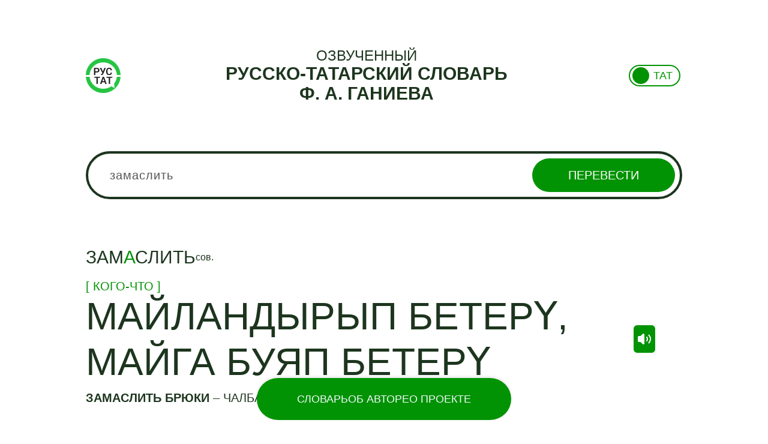

--- FILE ---
content_type: text/html; charset=UTF-8
request_url: https://ganiev.org/words/zamaslit-
body_size: 7033
content:
<!DOCTYPE html>
<html lang="ru-RU">
<head>
    <meta charset="UTF-8">
    <meta name="viewport" content="width=device-width, initial-scale=1">
    <meta name="yandex-verification" content="ecc5c30412a31f6b" />
    <meta name="csrf-param" content="_csrf">
    <meta name="csrf-token" content="9VrnXc89EuhyxRC8dF6Hz0AAm_gAspmiJqV53l0wZEvAEYQQmAh02RO8fPghadeCBF-it0aCyvVF6TrzCkYMAw==">
    <title>Перевод замаслить | Русско-татарский словарь Ганиева Ф.А.</title>
    <meta description="Перевод слова замаслить с русского на татарский язык">
<meta keywords="замаслить брюки,замаслить,по татарски, с русского, перевод, русский, татарский, онлайн, озвученный, слова, словарь">
<link href="https://ganiev.org/words/zamaslit-" rel="canonical">
<link href="https://ganiev.org/tt/words/zamaslit-" rel="alternate" hreflang="tt">
<link href="https://ganiev.org/ru/words/zamaslit-" rel="alternate" hreflang="ru">
<link href="/assets/5d7b4c0a/css/bootstrap.css?v=1555061822" rel="stylesheet">
<link href="/assets/848b0886/css/typeahead.min.css?v=1555061822" rel="stylesheet">
<link href="/assets/848b0886/css/typeahead-kv.min.css?v=1555061822" rel="stylesheet">
<link href="/assets/f9ab69e4/css/kv-widgets.min.css?v=1555061873" rel="stylesheet">
<link href="/js/wow/animate.css?v=1767720439" rel="stylesheet">
<link href="/css/site.css?v=1767720439" rel="stylesheet">
<script>window.typeahead_7864e59a = {"highlight":true};
</script></head>
<body>
<div class="fixed-menu">
    <ul>
        <li><a href="/" class="">Словарь</a></li>
        <li><a href="/author" class="">Об Авторе</a></li>
        <li><a href="/about" class="">О проекте</a></li>
    </ul>
</div>

<div class="wrap">
    <div class='header container-fluid'>
        <div class='header_firstRow'>
            <a href="/">
                <img src="/img/logoTat.png" alt="">
            </a>
            <div id='search_header'>
            <h3>
                ОЗВУЧЕННЫЙ            </h3>
            <h1>
                Русско-Татарский словарь            </h1>
            <h1>
                Ф. А. Ганиева            </h1>
        </div>
            <div class="head-lang">
                
<div class="container-fluid">
    <div class="row">
        <div class="lang-block">
            <div class="col-xs-12">
                <button 
                    class="lang-toggle lang-tat" 
                    data-current-lang="2" 
                    data-lang-url="/tt/words/zamaslit-"
                    onclick="toggleLanguage(this)"
                >
                    <span class="lang-text">ТАТ</span>
                    <span class="toggle-circle"></span>
                </button>
            </div>
        </div>
    </div>
</div>

<script>
    function toggleLanguage(button) {
        const currentLang = button.getAttribute('data-current-lang');
        let langUrl, langText;

        if (currentLang == '1') {
            langUrl = '/ru/words/zamaslit-';
            langText = 'ТАТ';
            button.setAttribute('data-current-lang', '2');
            button.classList.remove('lang-rus');
            button.classList.add('lang-tat');
        } else {
            langUrl = '/tt/words/zamaslit-';
            langText = 'РУС';
            button.setAttribute('data-current-lang', '1');
            button.classList.remove('lang-tat');
            button.classList.add('lang-rus');
        }

        // Обновляем текст языка на кнопке
        button.querySelector('.lang-text').textContent = langText;
        window.location.href = langUrl;
    }
</script>

<style>
    .lang-toggle {
        display: flex;
        align-items: center;
        width: 86px;
        height: 36px;
        background-color: white;
        border: 2px solid #019303;
        border-radius: 50px;
        cursor: pointer;
        position: relative;
        /* padding: 0 4px; */
        transition: 0.3s;
    }
    .lang-text {
        font-size: 18px;
        line-height: 22px;
        color: #019303;
        position: absolute;
        transition: 0.3s;
    }
    .toggle-circle {
        width: 28px;
        height: 28px;
        background-color: #019303;
        border-radius: 50%;
        position: absolute;
        transition: 0.3s;
    }

    /* Позиционирование текста и круга для русского языка */
    .lang-toggle.lang-rus .lang-text {
        left: 11px;
    }
    .lang-toggle.lang-rus .toggle-circle {
        right: 4px;
    }

    /* Позиционирование текста и круга для татарского языка */
    .lang-toggle.lang-tat .lang-text {
        right: 11px;
    }
    .lang-toggle.lang-tat .toggle-circle {
        left: 4px;
    }
</style>
            </div>
        </div>
    </div>
    <div class='search_header'>
            <h3>
                ОЗВУЧЕННЫЙ
            </h3>
            <h1>
            Русско-Татарский словарь
            </h1>
            <h1>
            Ганиева Ф.А
            </h1>
        </div>
    <div class="container-fluid">
        <div class="row">
            <div class="col-xs-12">
                <div class="content-body">
                                        
<script>
    document.addEventListener('DOMContentLoaded', () => {
    const playButtons = document.querySelectorAll('.play-audio');

    playButtons.forEach(button => {
        button.addEventListener('click', () => {
            const audioSrc = button.getAttribute('data-src');
            if (audioSrc) {
                const audio = new Audio(audioSrc);
                audio.play();
            } else {
                console.error('Аудиофайл не найден');
            }
        });
    });
});
</script>    

<div id="canvas">

    <div id="search_block">
        <div class="search_pol">
            <form class="search_form" action="/ru/search" method="post">
<input type="hidden" name="_csrf" value="9VrnXc89EuhyxRC8dF6Hz0AAm_gAspmiJqV53l0wZEvAEYQQmAh02RO8fPghadeCBF-it0aCyvVF6TrzCkYMAw==">
            <div><input type="text" id="tags" class="form-control" name="search" value="замаслить" placeholder="Введите слово" data-krajee-typeahead="typeahead_7864e59a"></div>
            <button type="submit" class="search_but" name="hash-button">Перевести</button>            </form>        </div>
    </div>

    <div id="search_result">
                        <div class="search_word">
                                        <div class="words">
                        <div class="word">
                                                        <div class='searchingFlex'>
                                <div class="searchingWord">
                                <h1> зам<span class="accent">а</span>слить </h1>
                                </div>
                                <div class="member"><span class="abbr" data-toggle="popover" data-content="совершенный вид глагола">сов.</span> </div>
                            </div>

                            
                            
                            
                                                            <!-- <div class="hidden audio-src" data-src=""></div> -->
                                <div class="word_description">
                                    
                                    
                                    <span class="member_what">[ кого-что ]</span>
                                                                            <div class='word_flex'>
                                        майландырып бетерү, майга буяп бетерү                                                                                    <button 
                                                class="play-audio" 
                                                data-src="/files/audio/75bb8db2def1890d46ecd21af005f851.mp3"
                                            >
                                            <img src="/img/listen.svg" alt="">
                                            </button>
                                                                            </div>
                                </div>

                                <!-- примеры-->

                                                                    <div class="examples_view">
                                                                                                                                    <div class="example_div">
                                                    <span class="russian_example"> замаслить брюки  </span> &ndash;
                                                    <span class="english_example"> чалбарны майга  буяп  бетерү </span>
                                                </div>
                                                                                                                         </div>
                                
                            
                                                    </div>
                    </div>
                </div>
            

            </div>

            <div class="txt_block">
            <input type="checkbox" id="raz"/><label for="raz">Условные сокращения</label>
            <div id="skryt">
                    <div class="txt_block-content">
                        <div class="txt_block-row"><span class="field-content"><b>ав. </b> – авиация</span></div>
                        <div class="txt_block-row"><span class="field-content"><b>анат. </b> – анатомия</span></div>
                        <div class="txt_block-row"><span class="field-content"><b>арго </b> – жаргонное слово</span></div>
                        <div class="txt_block-row"><span class="field-content"><b>археол. </b> – археология</span></div>
                        <div class="txt_block-row"><span class="field-content"><b>архит. </b> – архитектура</span></div>
                        <div class="txt_block-row"><span class="field-content"><b>астр. </b> – астрономия</span></div>
                        <div class="txt_block-row"><span class="field-content"><b>безл. </b> – безличная форма</span></div>
                        <div class="txt_block-row"><span class="field-content"><b>биол. </b> – биология</span></div>
                        <div class="txt_block-row"><span class="field-content"><b>биохим. </b> – биологическая химия</span></div>
                        <div class="txt_block-row"><span class="field-content"><b>бот. </b> – ботаника</span></div>
                        <div class="txt_block-row"><span class="field-content"><b>бран. </b> – бранное слово, выражение</span></div>
                        <div class="txt_block-row"><span class="field-content"><b>буд. </b> – будущее время</span></div>
                        <div class="txt_block-row"><span class="field-content"><b>бухг. </b> – бухгалтерия</span></div>
                        <div class="txt_block-row"><span class="field-content"><b>в. </b> – век</span></div>
                        <div class="txt_block-row"><span class="field-content"><b>вводн. ел. </b> – вводное слово</span></div>
                        <div class="txt_block-row"><span class="field-content"><b>вет. </b> – ветеренария</span></div>
                        <div class="txt_block-row"><span class="field-content"><b>в знач. </b> – в значении</span></div>
                        <div class="txt_block-row"><span class="field-content"><b>вин. </b> – винительный (падеж)</span></div>
                        <div class="txt_block-row"><span class="field-content"><b>воен. </b> – военное дело</span></div>
                        <div class="txt_block-row"><span class="field-content"><b>воен.-мор. </b> – военно-морской термин</span></div>
                        <div class="txt_block-row"><span class="field-content"><b>возвр. </b> – возвратное местоимение</span></div>
                        <div class="txt_block-row"><span class="field-content"><b>вр. </b> – время</span></div>
                        <div class="txt_block-row"><span class="field-content"><b>в разл. знач. </b> – в различных значениях</span></div>
                        <div class="txt_block-row"><span class="field-content"><b>вспом. </b> – вспомогательный глагол</span></div>
                        <div class="txt_block-row"><span class="field-content"><b>выдел. </b> – выделительный союз, выделительная частица</span></div>
                        <div class="txt_block-row"><span class="field-content"><b>геогр. </b> – география</span></div>
                        <div class="txt_block-row"><span class="field-content"><b>геод. </b> – геодезия</span></div>
                        <div class="txt_block-row"><span class="field-content"><b>геол. </b> – геология</span></div>
                        <div class="txt_block-row"><span class="field-content"><b>геофиз. </b> – геофизика</span></div>
                        <div class="txt_block-row"><span class="field-content"><b>гидрол. </b> – гидрология</span></div>
                        <div class="txt_block-row"><span class="field-content"><b>гидротех. </b> – гидротехника</span></div>
                        <div class="txt_block-row"><span class="field-content"><b>гл. </b> – глагол; глагольный</span></div>
                        <div class="txt_block-row"><span class="field-content"><b>горн. </b> – горное дело</span></div>
                        <div class="txt_block-row"><span class="field-content"><b>грам. </b> – грамматика</span></div>
                        <div class="txt_block-row"><span class="field-content"><b>груб. </b> – грубое слово, выражение</span></div>
                        <div class="txt_block-row"><span class="field-content"><b>дат. </b> – дательный (падеж)</span></div>
                        <div class="txt_block-row"><span class="field-content"><b>деепр. </b> – деепричастие</span></div>
                        <div class="txt_block-row"><span class="field-content"><b>диал. </b> – диалектизм</span></div>
                        <div class="txt_block-row"><span class="field-content"><b>дип. </b> – дипломатия</span></div>
                        <div class="txt_block-row"><span class="field-content"><b>доп. </b> – дополнение</span></div>
                        <div class="txt_block-row"><span class="field-content"><b>др. </b> –другое, другие</span></div>
                        <div class="txt_block-row"><span class="field-content"><b>ед. </b> – единственное число</span></div>
                        <div class="txt_block-row"><span class="field-content"><b>ж. </b> – женский (род)</span></div>
                        <div class="txt_block-row"><span class="field-content"><b>ж.д. </b> – железнодорожный транспорт</span></div>
                        <div class="txt_block-row"><span class="field-content"><b>жив. </b> – живопись</span></div>
                        <div class="txt_block-row"><span class="field-content"><b>звукоподр. </b> – звукоподражательное слово</span></div>
                        <div class="txt_block-row"><span class="field-content"><b>знач. </b> – значение</span></div>
                        <div class="txt_block-row"><span class="field-content"><b>зоол. </b> – зоология</span></div>
                        <div class="txt_block-row"><span class="field-content"><b>и др. </b> – и другие</span></div>
                        <div class="txt_block-row"><span class="field-content"><b>изъясн. </b> – изъяснительный союз</span></div>
                        <div class="txt_block-row"><span class="field-content"><b>им </b> – именительный (падеж)</span></div>
                        <div class="txt_block-row"><span class="field-content"><b>ирон. </b> – в ироническом смысле, иронический</span></div>
                        <div class="txt_block-row"><span class="field-content"><b>иск. </b> – искусство</span></div>
                        <div class="txt_block-row"><span class="field-content"><b>ист. </b> – история</span></div>
                        <div class="txt_block-row"><span class="field-content"><b>и т. д. </b> – итак делее</span></div>
                        <div class="txt_block-row"><span class="field-content"><b>и т. п. </b> – и тому подобное</span></div>
                        <div class="txt_block-row"><span class="field-content"><b>карт. </b> – термин карточной игры</span></div>
                        <div class="txt_block-row"><span class="field-content"><b>кг. </b> – килограмм</span></div>
                        <div class="txt_block-row"><span class="field-content"><b>кино. </b> – кинемотография</span></div>
                        <div class="txt_block-row"><span class="field-content"><b>км. </b> – километр</span></div>
                        <div class="txt_block-row"><span class="field-content"><b>книжн. </b> – книжный</span></div>
                        <div class="txt_block-row"><span class="field-content"><b>к-рый (-ая, -ое) </b> – который (-ая, -ое)</span></div>
                        <div class="txt_block-row"><span class="field-content"><b>кратк. ф. </b> – краткая форма прилагательного</span></div>
                        <div class="txt_block-row"><span class="field-content"><b>кто-л. </b> – кто-либо</span></div>
                        <div class="txt_block-row"><span class="field-content"><b>кул. </b> – кулинария</span></div>
                        <div class="txt_block-row"><span class="field-content"><b>л. </b> – лицо (глагола)</span></div>
                        <div class="txt_block-row"><span class="field-content"><b>ласк. </b> – ласкательная форма</span></div>
                        <div class="txt_block-row"><span class="field-content"><b>лингв. </b> – лингвистика</span></div>
                        <div class="txt_block-row"><span class="field-content"><b>лит. </b> – литература, литературоведение</span></div>
                        <div class="txt_block-row"><span class="field-content"><b>личн. </b> – личная форма глагола, личное местоимения</span></div>
                        <div class="txt_block-row"><span class="field-content"><b>лог. </b> – логика</span></div>
                        <div class="txt_block-row"><span class="field-content"><b>м. </b> – мужской (род)</span></div>
                        <div class="txt_block-row"><span class="field-content"><b>мат. </b> – математика</span></div>
                        <div class="txt_block-row"><span class="field-content"><b>мед. </b> – медицина</span></div>
                        <div class="txt_block-row"><span class="field-content"><b>межд. </b> – междометие</span></div>
                        <div class="txt_block-row"><span class="field-content"><b>мест. </b> – местоимение</span></div>
                        <div class="txt_block-row"><span class="field-content"><b>метео. </b> – метерология</span></div>
                        <div class="txt_block-row"><span class="field-content"><b>мин. </b> – минерология</span></div>
                        <div class="txt_block-row"><span class="field-content"><b>миф. </b> – мифология</span></div>
                        <div class="txt_block-row"><span class="field-content"><b>мм. </b> – миллиметр</span></div>
                        <div class="txt_block-row"><span class="field-content"><b>мн. </b> – множественное число</span></div>
                        <div class="txt_block-row"><span class="field-content"><b>мор. </b> – морской термин</span></div>
                        <div class="txt_block-row"><span class="field-content"><b>муз. </b> – музыка</span></div>
                        <div class="txt_block-row"><span class="field-content"><b>мус. </b> – мусульманский, относящийся к мусульманству</span></div>
                        <div class="txt_block-row"><span class="field-content"><b>накл. </b> – наклонение</span></div>
                        <div class="txt_block-row"><span class="field-content"><b>напр. </b> – например</span></div>
                        <div class="txt_block-row"><span class="field-content"><b>нареч. </b> – наречие</span></div>
                        <div class="txt_block-row"><span class="field-content"><b>наст. </b> – настоящее время</span></div>
                        <div class="txt_block-row"><span class="field-content"><b>неизм. </b> – неизменяемый</span></div>
                        <div class="txt_block-row"><span class="field-content"><b>нек-рый(-ая, -ое) </b> – некоторый (-ая, -ое)</span></div>
                        <div class="txt_block-row"><span class="field-content"><b>неодобр. </b> – неодобрительное</span></div>
                        <div class="txt_block-row"><span class="field-content"><b>неопр. </b> – неопределенная форма глагола, неопределенное местоимение</span></div>
                        <div class="txt_block-row"><span class="field-content"><b>нескл. </b> – несклоняемое слово</span></div>
                        <div class="txt_block-row"><span class="field-content"><b>несов. </b> – несовершенный вид глагола</span></div>
                        <div class="txt_block-row"><span class="field-content"><b>обл. </b> – областное слово, выражение</span></div>
                        <div class="txt_block-row"><span class="field-content"><b>обознач. </b> – обозначает, обозначение</span></div>
                        <div class="txt_block-row"><span class="field-content"><b>огранич. </b> – ограничительный союз, ограничительная частица</span></div>
                        <div class="txt_block-row"><span class="field-content"><b>однакр. </b> – однократный вид глагола; однократное действие</span></div>
                        <div class="txt_block-row"><span class="field-content"><b>определит. </b> – определительное местоимение</span></div>
                        <div class="txt_block-row"><span class="field-content"><b>отп. </b> – оптика</span></div>
                        <div class="txt_block-row"><span class="field-content"><b>относ. </b> – относительное слово, местоимение</span></div>
                        <div class="txt_block-row"><span class="field-content"><b>отриц. </b> – отрицание, отрицательный</span></div>
                        <div class="txt_block-row"><span class="field-content"><b>офиц. </b> – официальный термин, официальное выражение</span></div>
                        <div class="txt_block-row"><span class="field-content"><b>охот. </b> – охота</span></div>
                        <div class="txt_block-row"><span class="field-content"><b>п. </b> – падеж</span></div>
                        <div class="txt_block-row"><span class="field-content"><b>палеонт. </b> – палеонтология</span></div>
                        <div class="txt_block-row"><span class="field-content"><b>перен. </b> – переносно, в переносном значении</span></div>
                        <div class="txt_block-row"><span class="field-content"><b>перечисл. </b> – перечислительный</span></div>
                        <div class="txt_block-row"><span class="field-content"><b>повел. </b> – повелительное (наклонение)</span></div>
                        <div class="txt_block-row"><span class="field-content"><b>погов. </b> – поговорка</span></div>
                        <div class="txt_block-row"><span class="field-content"><b>полигр. </b> – полиграфия</span></div>
                        <div class="txt_block-row"><span class="field-content"><b>полит. </b> – политический термин</span></div>
                        <div class="txt_block-row"><span class="field-content"><b>понуд. </b> – понудительное (наклонение)</span></div>
                        <div class="txt_block-row"><span class="field-content"><b>подр.</b>.– подражательное слово</span></div>
                        <div class="txt_block-row"><span class="field-content"><b>посл. </b> – пословица</span></div>
                        <div class="txt_block-row"><span class="field-content"><b>поэт. </b> – поэтическое слово, выражение</span></div>
                        <div class="txt_block-row"><span class="field-content"><b>поясн. </b> – пояснительный союз</span></div>
                        <div class="txt_block-row"><span class="field-content"><b>пр. </b> – прочий, прочее</span></div>
                        <div class="txt_block-row"><span class="field-content"><b>превосх. </b> – превосходная степень</span></div>
                        <div class="txt_block-row"><span class="field-content"><b>предл. </b> – предложный падеж</span></div>
                        <div class="txt_block-row"><span class="field-content"><b>презр. </b> – презрительное</span></div>
                        <div class="txt_block-row"><span class="field-content"><b>пренебр. </b> – пренебрежительное</span></div>
                        <div class="txt_block-row"><span class="field-content"><b>прил. </b> – имя прилагательное</span></div>
                        <div class="txt_block-row"><span class="field-content"><b>присоед. </b> – присоединительный союз</span></div>
                        <div class="txt_block-row"><span class="field-content"><b>притяж. </b> – притяжательное местоимение</span></div>
                        <div class="txt_block-row"><span class="field-content"><b>прич. </b> – причастие</span></div>
                        <div class="txt_block-row"><span class="field-content"><b>прост. </b> – просторечие</span></div>
                        <div class="txt_block-row"><span class="field-content"><b>против. </b> – противительный союз</span></div>
                        <div class="txt_block-row"><span class="field-content"><b>прош. </b> – прошедшие время</span></div>
                        <div class="txt_block-row"><span class="field-content"><b>прям. </b> – в прямом значении</span></div>
                        <div class="txt_block-row"><span class="field-content"><b>психол. </b> – психология</span></div>
                        <div class="txt_block-row"><span class="field-content"><b>пчел. </b> – пчеловодство</span></div>
                        <div class="txt_block-row"><span class="field-content"><b>радио. </b> – радиоэлектроника, радиотехника</span></div>
                        <div class="txt_block-row"><span class="field-content"><b>разг. </b> – разговорное слово, выражение</span></div>
                        <div class="txt_block-row"><span class="field-content"><b>разд. </b> – разделительный союз</span></div>
                        <div class="txt_block-row"><span class="field-content"><b>рел. </b> – религия</span></div>
                        <div class="txt_block-row"><span class="field-content"><b>род. </b> – родительный (падеж)</span></div>
                        <div class="txt_block-row"><span class="field-content"><b>рыб. </b> – рыбаловство, рыбоводство</span></div>
                        <div class="txt_block-row"><span class="field-content"><b>с. </b> – средний (род)</span></div>
                        <div class="txt_block-row"><span class="field-content"><b>сад. </b> – садоводство</span></div>
                        <div class="txt_block-row"><span class="field-content"><b>сапожн. </b> – сапожное дело</span></div>
                        <div class="txt_block-row"><span class="field-content"><b>сказ. </b> – сказуемое</span></div>
                        <div class="txt_block-row"><span class="field-content"><b>сл. </b> – слово</span></div>
                        <div class="txt_block-row"><span class="field-content"><b>см. </b> – смотри</span></div>
                        <div class="txt_block-row"><span class="field-content"><b>собир. </b> – собирательное (существительное), собирательно</span></div>
                        <div class="txt_block-row"><span class="field-content"><b>сов</b>в–совершенный вид глагола</span></div>
                        <div class="txt_block-row"><span class="field-content"><b>соед. </b> – соединительный союз</span></div>
                        <div class="txt_block-row"><span class="field-content"><b>сопост. </b> – сопоставительный союз</span></div>
                        <div class="txt_block-row"><span class="field-content"><b>сочин. </b> – сочинительный союз</span></div>
                        <div class="txt_block-row"><span class="field-content"><b>спорт. </b> – физкультура и спорт</span></div>
                        <div class="txt_block-row"><span class="field-content"><b>спец. </b> – специальный термин</span></div>
                        <div class="txt_block-row"><span class="field-content"><b>сравн. </b> – сравнительная степень, сравнительный союз</span></div>
                        <div class="txt_block-row"><span class="field-content"><b>ст. </b> – степень</span></div>
                        <div class="txt_block-row"><span class="field-content"><b>стр. </b> – строительное дело</span></div>
                        <div class="txt_block-row"><span class="field-content"><b>сущ. </b> – имя существительное</span></div>
                        <div class="txt_block-row"><span class="field-content"><b>с.-х. </b> – сельское хозяйство, сельскохозяйственный</span></div>
                        <div class="txt_block-row"><span class="field-content"><b>тв. </b> – творительный (падеж)</span></div>
                        <div class="txt_block-row"><span class="field-content"><b>театр. </b> – театральный термин</span></div>
                        <div class="txt_block-row"><span class="field-content"><b>текст. </b> – текстильное дело</span></div>
                        <div class="txt_block-row"><span class="field-content"><b>тех. </b> – техника</span></div>
                        <div class="txt_block-row"><span class="field-content"><b>торг. </b> – торговля</span></div>
                        <div class="txt_block-row"><span class="field-content"><b>указ. </b> – указательное местоимение; указание, указывает</span></div>
                        <div class="txt_block-row"><span class="field-content"><b>уменьш. </b> – уменьшительная форма</span></div>
                        <div class="txt_block-row"><span class="field-content"><b>уменьш.-ласк. </b> – уменьшительно-ласкательная форма</span></div>
                        <div class="txt_block-row"><span class="field-content"><b>употр. </b> – употребляется</span></div>
                        <div class="txt_block-row"><span class="field-content"><b>усил. </b> – усилительная форма, усилительная частица</span></div>
                        <div class="txt_block-row"><span class="field-content"><b>усл. </b> – условная форма, условный союз</span></div>
                        <div class="txt_block-row"><span class="field-content"><b>уст. </b> – устаревшее слово, выражение</span></div>
                        <div class="txt_block-row"><span class="field-content"><b>уступ. </b> – уступительная форма, уступительный союз</span></div>
                        <div class="txt_block-row"><span class="field-content"><b>утв. </b> – утвердительная частица</span></div>
                        <div class="txt_block-row"><span class="field-content"><b>фарм. </b> – фармакология</span></div>
                        <div class="txt_block-row"><span class="field-content"><b>физ. </b> – физика</span></div>
                        <div class="txt_block-row"><span class="field-content"><b>физиол. </b> – физиология</span></div>
                        <div class="txt_block-row"><span class="field-content"><b>филос. </b> – философия</span></div>
                        <div class="txt_block-row"><span class="field-content"><b>фин. </b> – финансовый термин</span></div>
                        <div class="txt_block-row"><span class="field-content"><b>фолък. </b> – фольклор</span></div>
                        <div class="txt_block-row"><span class="field-content"><b>фото </b> – фотография</span></div>
                        <div class="txt_block-row"><span class="field-content"><b>хим. </b> – химия</span></div>
                        <div class="txt_block-row"><span class="field-content"><b>церк. </b> – церковное слово, выражение</span></div>
                        <div class="txt_block-row"><span class="field-content"><b>ч. </b> – число</span></div>
                        <div class="txt_block-row"><span class="field-content"><b>част. </b> – частица</span></div>
                        <div class="txt_block-row"><span class="field-content"><b>числ. </b> – имя числительное</span></div>
                        <div class="txt_block-row"><span class="field-content"><b>шутл. </b> – шутливое слово, выражение</span></div>
                        <div class="txt_block-row"><span class="field-content"><b>эк. </b> – экономика</span></div>
                        <div class="txt_block-row"><span class="field-content"><b>эл. </b> – электротехника, электричество</span></div>
                        <div class="txt_block-row"><span class="field-content"><b>этн. </b> – этнография</span></div>
                        <div class="txt_block-row"><span class="field-content"><b>юр. </b> – юридический термин</span></div>
                        <div class="txt_block-row"><span class="field-content"><p><b>Татарские</b></p></span></div>
                        <div class="txt_block-row"><span class="field-content"><b>мәс. </b> – мәсәлән</span></div>
                        <div class="txt_block-row"><span class="field-content"><b>һ.б. </b> – һәм башкалар</span></div>
                        <div class="txt_block-row"><span class="field-content"><b>һ.б.ш. </b> – һәм  башка шундыйлар</span></div>
                        <div class="txt_block-row"><span class="field-content"><b>иск. </b> – искергән сүз</span></div>
                        <div class="txt_block-row"><span class="field-content"><b>сөйл. </b> – сөйләү сүзе</span></div>
                    </div>
                </blockquote>
            </div>
        </div>
    
    <div class="block-text">
                <p>Перевод слова <b>«замаслить»</b> с русского на татарский язык.</p>
        <p>Перевод слов с русского на татарский язык.</p>
    </div>

    <div class="member_popover hide">

    </div>

</div>

                </div>
            </div>
        </div>
    </div>
    <div class="white-bg">
        <div></div>
    </div>
</div>

<div class="footer">
    <div class="footer_content container-fluid">
    Поддержка и разработка сайта – «<a href='https://www.tatarmultfilm.ru/'>Татармультфильм</a>» [2024].<br> Все права защищены. 
    </div>
    <!-- Yandex.Metrika counter -->
    <script type="text/javascript">
        (function (d, w, c) {
            (w[c] = w[c] || []).push(function() {
                try {
                    w.yaCounter43139219 = new Ya.Metrika({
                        id:43139219,
                        clickmap:true,
                        trackLinks:true,
                        accurateTrackBounce:true,
                        webvisor:true
                    });
                } catch(e) { }
            });

            var n = d.getElementsByTagName("script")[0],
                s = d.createElement("script"),
                f = function () { n.parentNode.insertBefore(s, n); };
            s.type = "text/javascript";
            s.async = true;
            s.src = "https://mc.yandex.ru/metrika/watch.js";

            if (w.opera == "[object Opera]") {
                d.addEventListener("DOMContentLoaded", f, false);
            } else { f(); }
        })(document, window, "yandex_metrika_callbacks");
    </script>
    <noscript><div><img src="https://mc.yandex.ru/watch/43139219" style="position:absolute; left:-9999px;" alt="" /></div></noscript>
    <!-- /Yandex.Metrika counter -->
</div>


<script src="/assets/9752d93a/jquery.js?v=1555061822"></script>
<script src="/assets/563cc627/yii.js?v=1555061822"></script>
<script src="/assets/848b0886/js/typeahead.bundle.min.js?v=1555061822"></script>
<script src="/assets/848b0886/js/typeahead-kv.min.js?v=1555061822"></script>
<script src="/assets/848b0886/js/handlebars.min.js?v=1555061822"></script>
<script src="/assets/f9ab69e4/js/kv-widgets.min.js?v=1555061873"></script>
<script src="/js/dictionary/mob_alert.js"></script>
<script src="/assets/5d7b4c0a/js/bootstrap.js?v=1555061822"></script>
<script src="/js/wow/wow.min.js?v=1767720439"></script>
<script src="/js/jquery.mobile.custom.min.js?v=1767720439"></script>
<script src="/js/dictionary/site.js?v=1767720439"></script>
<script>jQuery(function ($) {
jQuery&&jQuery.pjax&&(jQuery.pjax.defaults.maxCacheLength=0);
var tags_data_1 = new Bloodhound({"datumTokenizer":Bloodhound.tokenizers.whitespace,"queryTokenizer":Bloodhound.tokenizers.whitespace,"remote":{"url":"/ru/dictionary/default/autocomplete?q=%QUERY","wildcard":"%QUERY"}});
kvInitTA('tags', typeahead_7864e59a, [{"limit":6,"name":"tags_data_1","source":tags_data_1.ttAdapter()}]);
jQuery("#tags").on('typeahead:select', function(ev, resp) { $(".search_form").submit(); });
    $('[data-toggle="popover"]').popover({
        html: true,
        trigger: 'hover',
        placement: 'top',
        content: function() {
          return $('.member_popover').html($(this).attr('data-content'));
        }
    });
});</script>
</body>
</html>
